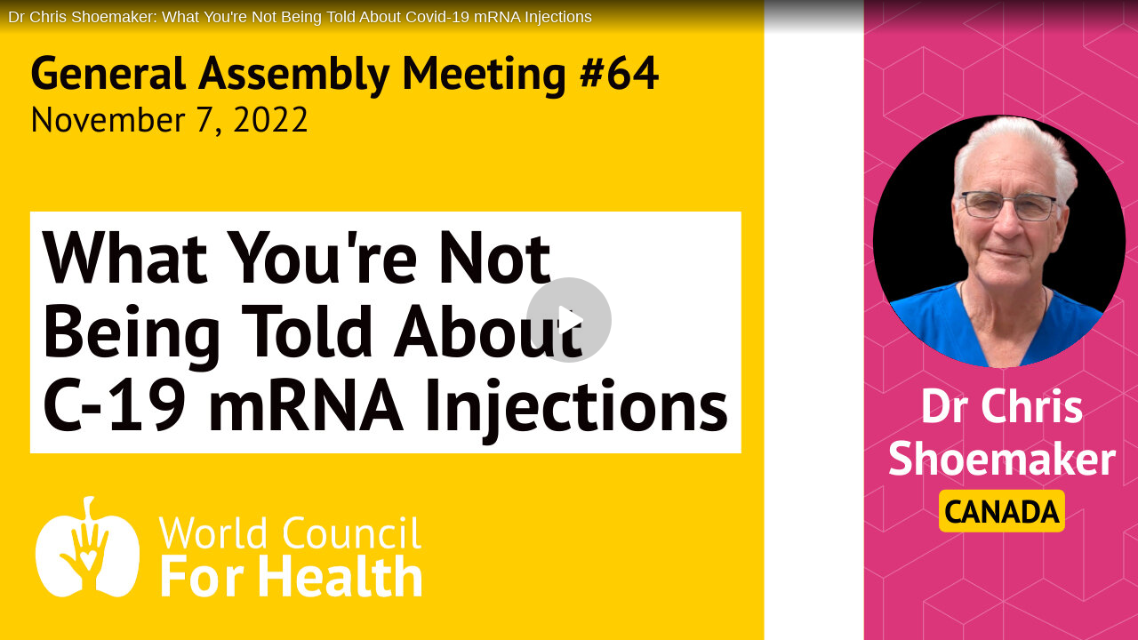

--- FILE ---
content_type: application/javascript; charset=UTF-8
request_url: https://a.ads.rmbl.ws/pausejs?a=469
body_size: 3709
content:
(()=>{var x=Object.freeze,N=Object.defineProperty;var z=(h,u)=>x(N(h,"raw",{value:x(u||h.slice())}));var H;(function(h,u){let l="11805532",k="{beacon}",C=String.raw(H||(H=z(["#rac-container{padding:0;font-size:12px;line-height:13px;background:none;visibility:visible;opacity:1;overflow:hidden;border:0;color:inherit;text-align:left;font-family:Inter,sans-serif;-webkit-text-decoration:none;text-decoration:none;max-width:300px;min-width:200px;display:block;margin:auto}#rac-pause-ad-image{margin:0 0 12px;padding:0;-webkit-text-decoration:none;text-decoration:none;font-size:12px;line-height:13px;background:none;visibility:visible;opacity:1;overflow:hidden;border:0;color:inherit;text-align:left;display:block;border-radius:12px;width:300px;height:250px;border:1px solid #707070;box-sizing:content-box}#rac-description{margin:0 0 12px;padding:0;-webkit-text-decoration:none;text-decoration:none;font-size:12px;line-height:13px;background:none;visibility:visible;opacity:1;border:0;color:inherit;text-align:left;display:block;color:#fff;font-size:14px;font-style:normal;font-weight:600;line-height:18px;white-space:nowrap;overflow:hidden;text-overflow:ellipsis}#rac-title{margin:0 0 4px;padding:0;-webkit-text-decoration:none;text-decoration:none;font-size:12px;background:none;visibility:visible;opacity:1;border:0;color:inherit;text-align:left;display:block;color:#fff;font-size:10px;font-style:normal;font-weight:700;line-height:13px;letter-spacing:.2px;text-transform:uppercase;white-space:nowrap;overflow:hidden;text-overflow:ellipsis}#rac-learn-more{margin:0;-webkit-text-decoration:none;text-decoration:none;line-height:13px;background:none;visibility:visible;opacity:1;overflow:hidden;border:0;color:inherit;text-align:left;display:block;padding:10px 20px;border-radius:100px;background:#707070;color:#fff;text-align:center;font-size:12px;font-style:normal;font-weight:600;line-height:14px;transition:.2s all;border:1px solid transparent;box-sizing:content-box}#rac-learn-more:hover{border:1px solid #9a9a9a}@media screen and (max-width: 1140px){#rac-container{display:grid;grid-template-columns:1fr 1fr;grid-column-gap:12px;column-gap:12px;min-width:250px}#rac-container.rac-not-native{display:grid;grid-template-columns:1fr}#rac-container.rac-not-native #rac-pause-ad-image{width:145px}#rac-container.rac-not-native #rac-learn-more{width:145px;margin:5px auto 0;padding:6px 0;grid-column:unset}#rac-pause-ad-image{width:100%;height:auto;margin:0 auto;grid-row:span 2}#rac-title{grid-column:2;grid-row:1;font-weight:800}#rac-description{grid-column:2;grid-row:1;margin-top:20px;white-space:normal;overflow:visible;text-overflow:ellipsis;margin-bottom:0;font-weight:400;font-size:10px}#rac-learn-more{margin-top:12px;grid-column:span 2;grid-row:3;font-size:10px;padding:6px 20px}}@media screen and (max-width: 375px){#rac-container{min-width:245px}}@media screen and (max-width: 320px){#rac-container{min-width:200px}#rac-container.rac-not-native #rac-learn-more{display:none}}@media screen and (max-width: 300px){#rac-container #rac-learn-more{display:none}}
"]))).replace(/#rac-/g,"#rac-".concat(l,"-")).replace(/\.rac-/g,".rac-".concat(l,"-")),E={url:new URLSearchParams(h.location.search),get(o){return this.url.get(o)},equals(o,t){return this.get(o)===t}},d={instance:Math.floor(Math.random()*9999999),debug:E.equals("rac_debug","true"),demo_ad:E.get("rac_demo_ad"),zone:"469",site:"2",host:"https://d2.ads.rmbl.ws",width:"300",height:"250",pub:"7",frequency:{delay:2e3}},c={undef(o){return typeof o>"u"},safe(o){try{return o()}catch(t){return d.debug&&console.warn(t),!1}},log(){d.debug&&console.log("[".concat(new Date().toLocaleTimeString(),"][RAC] "),...arguments)},objToHttpArr(o){if(typeof o!="object")return[];var t=[];for(var e in o){var n=o[e];Array.isArray(n)&&(n=n.join(",")),t.push(e+"="+encodeURIComponent(n))}return t},debounce(o,t){let e;return function(...n){let r=this;clearTimeout(e),e=setTimeout(function(){o.apply(r,n)},t)}}};class P{constructor(){this.lastCallTimeMS=new Map,this.bindAll(["fetch","retrieveAd","render","newElement","dismissed","errored","src","isValidJsonAd","breakStringBeforeN","screenResize"]),this.head=u==null?void 0:u.head,this.head&&(u.getElementById(l)||(this.css=this.newElement("style",{id:l,innerHTML:C}),this.head.appendChild(this.css))),h.addEventListener("resize",c.debounce(this.screenResize,100))}bindAll(t){t.forEach(e=>{this[e]=this[e].bind(this)})}breakStringBeforeN(t,e){if(e>=t.length)return t;let n=t.lastIndexOf(" ",e);return n===-1?t.substring(0,e):t.substring(0,n)}fetch(t={},e=""){let n=this;return new Promise((r,a)=>{d.demo_ad!==null&&d.demo_ad.length>0&&(t.demo_ad=d.demo_ad),e===""&&(e="rac-default"),n.retrieveAd(r,a,t,e)})}isTimeRateLimited(t){let e=this,n=e.lastCallTimeMS.get(t),r=Date.now();return n===void 0?(e.lastCallTimeMS.set(t,r),!1):r-n<d.frequency.delay?!0:(this.lastCallTimeMS.set(t,r),!1)}retrieveAd(t,e,n,r){let a=this;if(a.isTimeRateLimited(r)){e({code:0,error:"fetch called consecutively within ".concat(d.frequency.delay,"ms")});return}fetch(a.src(n)).then(s=>s.json()).then(s=>{var A,L,T,M,R;if(((A=s==null?void 0:s.ads)==null?void 0:A.length)===0)throw new Error("ad_no_more_ads");if(!a.isValidJsonAd(s))throw new Error("ad_invalid_response");let i=s.ads[0],g=i.asset,f=i.click,_=i.impression,b=new URLSearchParams(new URL(_).search).get("tid");if(b.length===0)throw new Error("ad_invalid_tid");let v=280;i!=null&&i.native&&(v+=(L=i.native)!=null&&L.brand?18:0,v+=(T=i.native)!=null&&T.title?18:0),c.log("received ad with asset:",g,", click:",f,", title:",(M=i==null?void 0:i.native)==null?void 0:M.title,", brand:",(R=i==null?void 0:i.native)==null?void 0:R.brand,", impression:",_);let S=a.newElement("div"),m=a.newElement("div",{id:"rac-".concat(l,"-container"),width:"100%",height:v.toString()+"px",textContent:k});m.dataset.tid=b;let p=a.newElement("a",{href:f,target:"_blank"});p.style.margin="0 auto",p.appendChild(a.newElement("img",{id:"rac-".concat(l,"-pause-ad-image"),src:g,alt:""})),m.appendChild(p);let w=!1;if(i.native&&(i.native.brand&&i.native.brand!==""&&(w=!0,m.appendChild(a.newElement("a",{id:"rac-".concat(l,"-title"),textContent:i.native.brand,title:i.native.brand,href:f,target:"_blank"}))),i.native.title&&i.native.title!=="")){w=!0;let y=a.nativeDesc(a.pageWidth(),i.native.title);m.appendChild(a.newElement("a",{id:"rac-".concat(l,"-description"),textContent:y,title:i.native.title,href:f,target:"_blank"}))}w||m.classList.add("rac-".concat(l,"-not-native")),m.appendChild(a.newElement("a",{id:"rac-".concat(l,"-learn-more"),href:f,target:"_blank",textContent:"Learn More"})),S.appendChild(m),t({html:S.innerHTML.replace(k,"<img src='".concat(_,"' style='position:absolute;visibility:hidden;' alt=''>")),dismissed:function(){return a.dismissed(b)},errored:function(y){return a.errored(b,y)}})}).catch(s=>{c.log(s),e({code:111,error:s.toString()})})}render(t,e){if((typeof e=="string"||e instanceof String)&&(e=document.getElementById(e)),e==null)throw new Error("ad_render_element");if(t&&t.html){e.innerHTML="";let n=document.createElement("div"),r=n.attachShadow({mode:"closed"});e.appendChild(n);let a=document.createElement("style");a.id=l,a.innerHTML=C,r.appendChild(a);let s=document.createElement("div");s.innerHTML=t.html,r.appendChild(s)}}pageWidth(){return window.innerWidth||document.documentElement.clientWidth||document.body.clientWidth}nativeDesc(t,e){let n;return t>375?n=146:t>320?n=90:n=50,e.length>n?this.breakStringBeforeN(e,n)+"...":e}dismissed(t){let e="".concat(d.host,"/v1/events/pause_ad_dismiss/").concat(t,"?zone=").concat(d.zone);return fetch(e).catch(n=>(c.log(n),{code:999,error:n.toString()}))}errored(t,e){let n="".concat(d.host,"/v1/events/pause_ad_error/").concat(t,"?zone=").concat(d.zone);return!c.undef(e)&&Number.isInteger(e)&&(n+="&code=".concat(e)),fetch(n).catch(r=>(c.log(r),{code:888,error:r.toString()}))}screenResize(){let t=this;c.safe(function(){let e=u.getElementById("rac-".concat(l,"-clickable-container"));if(c.undef(e)||e===null)return;let n=e.querySelector("#rac-".concat(l,"-description"));!c.undef(n)&&n!==null&&!c.undef(n.title)&&n.title.length>0&&(n.textContent=t.nativeDesc(t.pageWidth(),n.title))})}isValidJsonAd(t,e=0){var s,i,g,f;if(!t)return!1;let n=(s=t.ads[e])==null?void 0:s.asset,r=(i=t.ads[e])==null?void 0:i.click,a=(g=t.ads[e])==null?void 0:g.impression;return((f=t==null?void 0:t.ads)==null?void 0:f.length)>e&&n&&r&&a}setParams(t){let e={};if(typeof t!="object")return e;for(let n in t){let r=n.match(/s\d?\d\b/g);if(r!==null&&r.length>0){e[n]=t[n];continue}switch(n){case"debug":e.debug=t[n]==="true"||t[n]===!0,e.debug===!0&&(e.fc=!1);break;case"cpid":case"content_publisher_id":e.cpid=t[n];break;case"cuid":case"content_user_id":e.cuid=t[n];break;case"cvid":case"content_video_id":e.cvid=t[n];break;case"ccid":case"content_channel_id":e.ccid=t[n];break;case"keywords":e.keywords=Array.isArray(t[n])?t[n].join(","):t[n];break;case"categories":e.categories=Array.isArray(t[n])?t[n].join(","):t[n];break;case"cuab":e.cuab=t[n];break;case"cug":e.cug=t[n];break;case"cuuid":e.cuuid=t[n];break;case"demo_ad":e.demo_ad=t[n];break}}return e}src(t){let e=this,n=c.safe(function(){return e.setParams(t)}),r=[];return Object.keys(n).length>0&&r.push(...c.objToHttpArr(n)),"".concat(d.host,"/v1/zones/").concat(d.zone,"/json?count=1&type=pause")+"&"+r.join("&")}newElement(t,e){let n=document.createElement(t);return n.classList.add(this.globalClassName()),e!=null&&e.class&&n.classList.add(e.class),e&&Object.keys(e).map(r=>{n[r]=e[r]}),n}globalClassName(){return"rac-iid-".concat(d.instance)}}h.rads=c.undef(h.rads)?{}:h.rads,h.rads.sdks=c.undef(h.rads.sdks)?{}:h.rads.sdks;let $=new P;Object.defineProperty(h.rads.sdks,"pause",{value:{fetch:$.fetch,render:$.render},writable:!1,enumerable:!1,configurable:!1})})(window,document);})();
